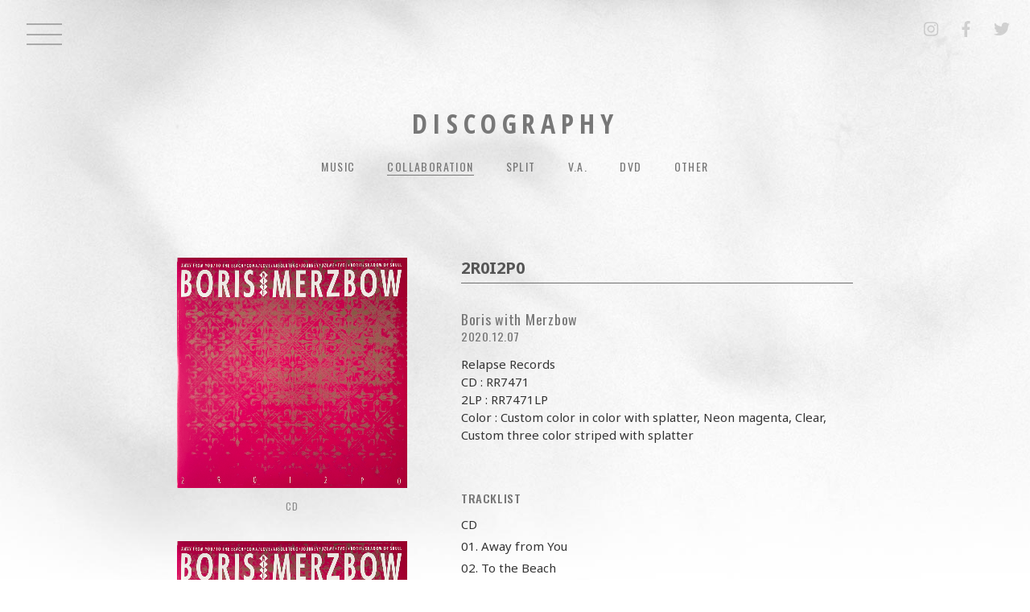

--- FILE ---
content_type: text/html; charset=UTF-8
request_url: https://borisheavyrocks.com/discography/6697/
body_size: 19842
content:

<!DOCTYPE html>
<html>
<head>
<meta charset="utf-8">
<meta name="viewport" content="width=device-width, initial-scale=1">

<!-- Google Tag Manager -->
<script>(function(w,d,s,l,i){w[l]=w[l]||[];w[l].push({'gtm.start':
new Date().getTime(),event:'gtm.js'});var f=d.getElementsByTagName(s)[0],
j=d.createElement(s),dl=l!='dataLayer'?'&l='+l:'';j.async=true;j.src=
'https://www.googletagmanager.com/gtm.js?id='+i+dl;f.parentNode.insertBefore(j,f);
})(window,document,'script','dataLayer','GTM-WGWP4WN');</script>



<meta name="keywords" content="Boris,ボリス,band,Boris band,boris japan,boris drone evil,Borisheavyrocks,Takeshi,Wata,Atsuo,fangsanalsatan">
<meta name="robots" content="index,follow">
<meta name="copyright" content="fangsanalsatan">
<meta name="format-detection" content="telephone=no">

<!-- icon -->
<link rel="icon" href="https://borisheavyrocks.com/boris_admin/wp-content/themes/BORIS/assets/images/favicon.ico" type="image/x-icon">
<link rel="apple-touch-icon" href="https://borisheavyrocks.com/boris_admin/wp-content/themes/BORIS/assets/images/apple-touch-icon.png" sizes="180x180">

<!-- script -->
<link rel="stylesheet" href="https://borisheavyrocks.com/boris_admin/wp-content/themes/BORIS/assets/css/style.css">
<script defer src="https://use.fontawesome.com/releases/v5.0.7/js/all.js"></script>
<link href="https://fonts.googleapis.com/css?family=Open+Sans+Condensed:300,700|Oswald:200,300,400,500,600,700" rel="stylesheet">
<link href="https://fonts.googleapis.com/css?family=Noto+Sans:400,700" rel="stylesheet">
<script src="https://ajax.googleapis.com/ajax/libs/jquery/2.1.3/jquery.min.js"></script>
<script src="https://borisheavyrocks.com/boris_admin/wp-content/themes/BORIS/assets/js/script.js"></script>


<link rel="stylesheet" href="https://borisheavyrocks.com/boris_admin/wp-content/themes/BORIS/assets/css/slick.css">
<script src="https://borisheavyrocks.com/boris_admin/wp-content/themes/BORIS/assets/js/slick.min.js"></script>

		<!-- All in One SEO 4.2.8 - aioseo.com -->
		<title>2R0I2P0 | Borisheavyrocks</title>
		<meta name="robots" content="max-image-preview:large" />
		<link rel="canonical" href="https://borisheavyrocks.com/discography/6697/" />
		<meta name="generator" content="All in One SEO (AIOSEO) 4.2.8 " />
		<meta property="og:locale" content="ja_JP" />
		<meta property="og:site_name" content="Borisheavyrocks" />
		<meta property="og:type" content="article" />
		<meta property="og:title" content="2R0I2P0 | Borisheavyrocks" />
		<meta property="og:url" content="https://borisheavyrocks.com/discography/6697/" />
		<meta property="og:image" content="https://borisheavyrocks.com/boris_admin/wp-content/uploads/2022/02/2r0i2p01000.jpg" />
		<meta property="og:image:secure_url" content="https://borisheavyrocks.com/boris_admin/wp-content/uploads/2022/02/2r0i2p01000.jpg" />
		<meta property="og:image:width" content="1000" />
		<meta property="og:image:height" content="1000" />
		<meta property="article:published_time" content="2020-12-07T01:45:48+00:00" />
		<meta property="article:modified_time" content="2023-02-13T06:46:49+00:00" />
		<meta name="twitter:card" content="summary_large_image" />
		<meta name="twitter:title" content="2R0I2P0 | Borisheavyrocks" />
		<meta name="twitter:image" content="https://borisheavyrocks.com/boris_admin/wp-content/uploads/2022/02/2r0i2p01000.jpg" />
		<script type="application/ld+json" class="aioseo-schema">
			{"@context":"https:\/\/schema.org","@graph":[{"@type":"BreadcrumbList","@id":"https:\/\/borisheavyrocks.com\/discography\/6697\/#breadcrumblist","itemListElement":[{"@type":"ListItem","@id":"https:\/\/borisheavyrocks.com\/#listItem","position":1,"item":{"@type":"WebPage","@id":"https:\/\/borisheavyrocks.com\/","name":"\u30db\u30fc\u30e0","description":"Official Website of Boris.","url":"https:\/\/borisheavyrocks.com\/"},"nextItem":"https:\/\/borisheavyrocks.com\/discography\/#listItem"},{"@type":"ListItem","@id":"https:\/\/borisheavyrocks.com\/discography\/#listItem","position":2,"item":{"@type":"WebPage","@id":"https:\/\/borisheavyrocks.com\/discography\/","name":"2R0I2P0","url":"https:\/\/borisheavyrocks.com\/discography\/"},"previousItem":"https:\/\/borisheavyrocks.com\/#listItem"}]},{"@type":"Organization","@id":"https:\/\/borisheavyrocks.com\/#organization","name":"Borisheavyrocks","url":"https:\/\/borisheavyrocks.com\/"},{"@type":"WebPage","@id":"https:\/\/borisheavyrocks.com\/discography\/6697\/#webpage","url":"https:\/\/borisheavyrocks.com\/discography\/6697\/","name":"2R0I2P0 | Borisheavyrocks","inLanguage":"ja","isPartOf":{"@id":"https:\/\/borisheavyrocks.com\/#website"},"breadcrumb":{"@id":"https:\/\/borisheavyrocks.com\/discography\/6697\/#breadcrumblist"},"author":"https:\/\/borisheavyrocks.com\/author\/takeshi\/#author","creator":"https:\/\/borisheavyrocks.com\/author\/takeshi\/#author","datePublished":"2020-12-07T01:45:48+00:00","dateModified":"2023-02-13T06:46:49+00:00"},{"@type":"WebSite","@id":"https:\/\/borisheavyrocks.com\/#website","url":"https:\/\/borisheavyrocks.com\/","name":"Borisheavyrocks","description":"Official Website of Boris","inLanguage":"ja","publisher":{"@id":"https:\/\/borisheavyrocks.com\/#organization"}}]}
		</script>
		<!-- All in One SEO -->

<link rel='dns-prefetch' href='//s.w.org' />
		<script type="text/javascript">
			window._wpemojiSettings = {"baseUrl":"https:\/\/s.w.org\/images\/core\/emoji\/2.4\/72x72\/","ext":".png","svgUrl":"https:\/\/s.w.org\/images\/core\/emoji\/2.4\/svg\/","svgExt":".svg","source":{"concatemoji":"https:\/\/borisheavyrocks.com\/boris_admin\/wp-includes\/js\/wp-emoji-release.min.js?ver=4.9.6"}};
			!function(a,b,c){function d(a,b){var c=String.fromCharCode;l.clearRect(0,0,k.width,k.height),l.fillText(c.apply(this,a),0,0);var d=k.toDataURL();l.clearRect(0,0,k.width,k.height),l.fillText(c.apply(this,b),0,0);var e=k.toDataURL();return d===e}function e(a){var b;if(!l||!l.fillText)return!1;switch(l.textBaseline="top",l.font="600 32px Arial",a){case"flag":return!(b=d([55356,56826,55356,56819],[55356,56826,8203,55356,56819]))&&(b=d([55356,57332,56128,56423,56128,56418,56128,56421,56128,56430,56128,56423,56128,56447],[55356,57332,8203,56128,56423,8203,56128,56418,8203,56128,56421,8203,56128,56430,8203,56128,56423,8203,56128,56447]),!b);case"emoji":return b=d([55357,56692,8205,9792,65039],[55357,56692,8203,9792,65039]),!b}return!1}function f(a){var c=b.createElement("script");c.src=a,c.defer=c.type="text/javascript",b.getElementsByTagName("head")[0].appendChild(c)}var g,h,i,j,k=b.createElement("canvas"),l=k.getContext&&k.getContext("2d");for(j=Array("flag","emoji"),c.supports={everything:!0,everythingExceptFlag:!0},i=0;i<j.length;i++)c.supports[j[i]]=e(j[i]),c.supports.everything=c.supports.everything&&c.supports[j[i]],"flag"!==j[i]&&(c.supports.everythingExceptFlag=c.supports.everythingExceptFlag&&c.supports[j[i]]);c.supports.everythingExceptFlag=c.supports.everythingExceptFlag&&!c.supports.flag,c.DOMReady=!1,c.readyCallback=function(){c.DOMReady=!0},c.supports.everything||(h=function(){c.readyCallback()},b.addEventListener?(b.addEventListener("DOMContentLoaded",h,!1),a.addEventListener("load",h,!1)):(a.attachEvent("onload",h),b.attachEvent("onreadystatechange",function(){"complete"===b.readyState&&c.readyCallback()})),g=c.source||{},g.concatemoji?f(g.concatemoji):g.wpemoji&&g.twemoji&&(f(g.twemoji),f(g.wpemoji)))}(window,document,window._wpemojiSettings);
		</script>
		<style type="text/css">
img.wp-smiley,
img.emoji {
	display: inline !important;
	border: none !important;
	box-shadow: none !important;
	height: 1em !important;
	width: 1em !important;
	margin: 0 .07em !important;
	vertical-align: -0.1em !important;
	background: none !important;
	padding: 0 !important;
}
</style>
<link rel='https://api.w.org/' href='https://borisheavyrocks.com/wp-json/' />
<link rel="EditURI" type="application/rsd+xml" title="RSD" href="https://borisheavyrocks.com/boris_admin/xmlrpc.php?rsd" />
<link rel="wlwmanifest" type="application/wlwmanifest+xml" href="https://borisheavyrocks.com/boris_admin/wp-includes/wlwmanifest.xml" /> 
<link rel='prev' title='Absolutego' href='https://borisheavyrocks.com/discography/5801/' />
<link rel='next' title='bootleg -feedbacker- remaster' href='https://borisheavyrocks.com/discography/5961/' />
<meta name="generator" content="WordPress 4.9.6" />
<link rel='shortlink' href='https://borisheavyrocks.com/?p=6697' />
<link rel="alternate" type="application/json+oembed" href="https://borisheavyrocks.com/wp-json/oembed/1.0/embed?url=https%3A%2F%2Fborisheavyrocks.com%2Fdiscography%2F6697%2F" />
<link rel="alternate" type="text/xml+oembed" href="https://borisheavyrocks.com/wp-json/oembed/1.0/embed?url=https%3A%2F%2Fborisheavyrocks.com%2Fdiscography%2F6697%2F&#038;format=xml" />
</head>

<body>
<!-- Google Tag Manager (noscript) -->
<noscript><iframe src="https://www.googletagmanager.com/ns.html?id=GTM-WGWP4WN"
height="0" width="0" style="display:none;visibility:hidden"></iframe></noscript>
<!-- End Google Tag Manager (noscript) -->

<!-- roading -->
<div id="loader_bg" class="fadeout">
	<div id="loader"></div>
</div>
<!-- roading -->

<div id="wrapper" class="loading">
	<!-- ▼ header -->
	<header>

		<!-- #nav_fix -->
		<div id="nav_fix">
			<div class="clearfix">
				<div class="nav_menu nav_op">
					<span></span>
					<span></span>
					<span></span>
				</div>

				<!-- sns -->
				<div class="nav_sns">
					<ul>
						<li><a href="https://www.instagram.com/borisdronevil/" target="_blank"><i class="fab fa-instagram"></i></a></li>
						<li><a href="https://www.facebook.com/borisheavyrocks/" target="_blank"><i class="fab fa-facebook-f"></i></a></li>
						<li><a href="https://twitter.com/Borisheavyrocks" target="_blank"><i class="fab fa-twitter"></i></a></li>
					</ul>
				</div>
			</div>

			<!-- #nav_text -->
			<div id="nav_text">
				<div class="nav_menu nav_close">
					<span></span>
					<span></span>
				</div>
				<nav>
					<ul>
						<li><a href="https://borisheavyrocks.com"><span>H</span><span>O</span><span>M</span><span>E</span></a></li>
						<li><a href="/news/"><span>N</span><span>E</span><span>W</span><span>S</span></a></li>
						<li><a href="/shows/"><span>S</span><span>H</span><span>O</span><span>W</span><span>S</span></a></li>
						<li><a href="/profile/"><span>P</span><span>R</span><span>O</span><span>F</span><span>I</span><span>L</span><span>E</span></a></li>
						<li><a href="/discography/music/"><span>D</span><span>I</span><span>S</span><span>C</span><span>O</span><span>G</span><span>R</span><span>A</span><span>P</span><span>H</span><span>Y</span></a></li>
						<li><a href="/movie/"><span>M</span><span>O</span><span>V</span><span>I</span><span>E</span></a></li>
						<li><a href="/merch/"><span>M</span><span>E</span><span>R</span><span>C</span><span>H</span></a></li>
					</ul>
				</nav>
			</div>
			<!-- //nav_text -->
		</div>
		<!-- //#nav_fix -->

	</header>
	<!-- ▼ content -->
	<div class="content content_2nd bg_ttl01">

		<!-- ▽section -->
		<section>
			<!-- sec_title -->
			<div class="sec_title">
				<h1 class="main_ttl">Discography</h1>

				<nav class="nav_category">
				<div class="inner">
				  <ul>
<li><a href="/discography/music/">MUSIC</a></li><li class="active"><a href="/discography/collaboration/">COLLABORATION</a></li><li><a href="/discography/split/">SPLIT</a></li><li><a href="/discography/va/">V.A.</a></li><li><a href="/discography/dvd/">DVD</a></li><li><a href="/discography/other/">OTHER</a></li>					</ul>
				</div>
				</nav>
			</div>
			<!--// sec_title -->

			<!-- sec_body -->
			<div class="sec_body disco_detail clearfix">
				<!-- ▽ pic_area -->
				<div class="pic_area">
					<!-- slider -->
					<div class="slider">
						<!-- ■pic-->
						<div class="pic">
							<figure>
								<!-- photo_container -->
								<div class="photo_container">
									<div class="main_photo"></div>
									<ul class="thumbnail">
										<li><a href="https://borisheavyrocks.com/boris_admin/wp-content/uploads/2022/02/2r0i2p01000.jpg" target="_self"><img src="https://borisheavyrocks.com/boris_admin/wp-content/uploads/2022/02/2r0i2p01000.jpg"></a></li>
									</ul>
								</div>
								<!-- //photo_container -->
								<figcaption>CD</figcaption>							</figure>
						</div>
						<!-- //■pic -->

						<!-- ■pic-->
						<div class="pic">
							<figure>
								<!-- photo_container -->
								<div class="photo_container photo_gallery">
									<div class="main_photo"></div>
									<ul class="thumbnail">
										<li><a href="https://borisheavyrocks.com/boris_admin/wp-content/uploads/2022/02/2r0i2p01000.jpg" target="_self"><img src="https://borisheavyrocks.com/boris_admin/wp-content/uploads/2022/02/2r0i2p01000.jpg"></a></li>
										<li><a href="https://borisheavyrocks.com/boris_admin/wp-content/uploads/2022/02/color-in-color1000.png" target="_self"><img src="https://borisheavyrocks.com/boris_admin/wp-content/uploads/2022/02/color-in-color1000.png"></a></li>
										<li><a href="https://borisheavyrocks.com/boris_admin/wp-content/uploads/2022/02/neon_magenta1000.png" target="_self"><img src="https://borisheavyrocks.com/boris_admin/wp-content/uploads/2022/02/neon_magenta1000.png"></a></li>
										<li><a href="https://borisheavyrocks.com/boris_admin/wp-content/uploads/2022/02/clear1000.png" target="_self"><img src="https://borisheavyrocks.com/boris_admin/wp-content/uploads/2022/02/clear1000.png"></a></li>
										<li><a href="https://borisheavyrocks.com/boris_admin/wp-content/uploads/2022/02/striped1000.png" target="_self"><img src="https://borisheavyrocks.com/boris_admin/wp-content/uploads/2022/02/striped1000.png"></a></li>
									</ul>
								</div>
								<!-- //photo_container -->
															</figure>
						</div>
						<!-- //■pic -->
					</div>
					<!-- //slider -->

					<!-- btn -->
										<div class="btn_blc btn_black btn_small">
						<a href="#" class="modal_text">BUY / STREAM</a>
					</div>
											<!-- //btn -->
				</div>
				<!-- △ pic_area -->


				<!-- ▽ text_area -->
								<div class="text_area">
					<h1 class="disc_name">2R0I2P0</h1>

					<p class="band_name">Boris with Merzbow					<p class="txt_date">2020.12.07										<p class="freetxt_area">
					Relapse Records<br />
CD : RR7471<br />
2LP : RR7471LP<br />
Color : Custom color in color with splatter, Neon magenta, Clear, Custom three color striped with splatter					</p>
					
          					  <h3 class="tracklist_ttl">TRACKLIST</h3>
					    <p class="tracklist_txt">
					      CD<br />
01. Away from You<br />
02. To the Beach<br />
03. Coma<br />
04. Love<br />
05. Absolutego<br />
06. Journey<br />
07. Uzume<br />
08. Evol<br />
09. Boris<br />
10. Shadow Of Skull<br />
<br />
2LP<br />
Side A<br />
01. Away from You<br />
02. To the Beach<br />
03. Coma<br />
<br />
Side B<br />
04. Love<br />
05. Absolutego<br />
06. Journey<br />
<br />
Side C<br />
07. Uzume<br />
08. Evol<br />
<br />
Side D<br />
09. Boris<br />
10. Shadow Of Skull<br />
<br />
							</p>
														</div>
				<!-- △ text_area -->

			</div>
			<!-- //sec_body -->
		</section>
		<!-- △section -->


		<!-- ▽section [ International ] -->
		<!-- △section [ International ] -->
		<div class="detailBtn_area">
		  <div class="btn_blc btn_small">
				  <a href="/discography/collaboration">BACK</a>
		  </div>
		</div>

		<!-- ▽ modal  -->
		<div class="modal_bg">
		<div class="scrl">
			<div class="modal_content">

				<dl class="link_uldot ul_buy">
					<dt>BUY</dt>
				<dd><a href="https://store.relapse.com/b/boris-with-merzbow" target="_blank">Relapse records</a></dd>
				</dl>

				<dl class="link_uldot ul_stream">
					<dt>STREAM</dt>
					<dd class="stream"><a href="https://open.spotify.com/album/3yHKmmc0q9KDfLrdX2FKEE?si=Hd8TwMG8QeycT_EA1uJRYw&nd=1" target="_blank">Spotify</a></dd>
				</dl>
			</div>
		</div>
		</div>
		<!-- △ modal  -->


	</div>
	<!-- ▲ content -->

<script>
sliderSetting();

$(window).resize( function() {
  sliderSetting();
});

function sliderSetting(){
	var width = $(window).width();
	if(width < 740){
		$('.slider').not('.slick-initialized').slick();
	}else{
		$('.slider.slick-initialized').slick('unslick');
	}
}
 </script>

	<!-- ▼ footer -->

<footer class="clearfix">
	
  <!-- foot_top -->
  <div class="foot_top">
  <div class="inner">
    <ul class="socialmedia">
      <li><a href="https://www.youtube.com/channel/UCxbQgIM2znZxHK_UKdJr-yw" target="_blank"><i class="fab fa-youtube"></i></a></li>
      <li><a href="https://itunes.apple.com/jp/artist/boris/429514621" target="_blank"><i class="fab fa-apple"></i></a></li>
      <li><a href="https://open.spotify.com/artist/3EgMK920cIH5aLxFnJ6zSi" target="_blank"><i class="fab fa-spotify"></i></a></li>
      <li><a href="https://boris.bandcamp.com/" target="_blank"><i class="fab fa-bandcamp"></i></a></li>
    </ul>
    <dl>
      <dt>Label</dt>
      <dd><a href="https://thirdmanrecords.com/" target="_blank">Third Man Records</a></dd>
      <dd><a href="https://www.sacredbonesrecords.com/" target="_blank">Sacred Bones Records</a></dd>
      <dd><a href="https://store.relapse.com/" target="_blank">Relapse Records</a></dd>
    </dl>
    <dl>
      <dt>Store</dt>
      <dd><a href="https://nydcollection.com/" target="_blank">- nyd -</a></dd>
      <dd><a href="http://www.inoxia-rec.com/" target="_blank">INOXIA RECORDS</a></dd>
      <dd><a href="https://shirtkiller.com/collections/boris" target="_blank">Shirt Killer</a></dd>
      <dd><a href="https://evilgreed.net/collections/boris" target="_blank">Evil Greed</a></dd>
      <dd><a href="https://deathwishinc.com/collections/boris" target="_blank">Deathwish</a></dd>
      <dd><a href="https://imprintmerch.com.au/collections/boris" target="_blank">Imprint Merch</a></dd>
    </dl>
    <dl>
      <dt>Booking / Management</dt>
      <dd>
		US Booking<br>
		<a href="m&#97;i&#108;t&#111;:&#109;a&#104;&#109;o&#111;d&#64;&#99;&#111;&#110;&#99;e&#114;&#116;e&#100;&#101;ff&#111;&#114;&#116;&#115;&#46;&#99;&#111;m">&#109;a&#104;&#109;o&#111;d&#64;&#99;&#111;&#110;&#99;e&#114;&#116;e&#100;&#101;ff&#111;&#114;&#116;&#115;&#46;&#99;&#111;m</a>
      </dd>
      
      <dd>
		Management for Overseas<br>
		<a href="m&#97;i&#108;t&#111;:&#116;&#111;&#109;&#97;&#115;&#46;za&#107;&#111;p&#97;&#108;&#64;g&#109;ai&#108;&#46;&#99;o&#109;">&#116;&#111;&#109;&#97;&#115;&#46;za&#107;&#111;p&#97;&#108;&#64;g&#109;ai&#108;&#46;&#99;o&#109;</a>
      </dd>
		<dd>
			Japan Booking &amp; Total management<br>
			<a href="&#109;&#97;&#105;&#108;&#116;&#111;&#58;&#104;&#101;&#97;&#118;&#121;&#111;&#102;&#102;&#105;&#99;&#101;&#64;&#103;&#109;&#97;&#105;&#108;&#46;&#99;&#111;&#109;">&#104;&#101;&#97;&#118;&#121;&#111;&#102;&#102;&#105;&#99;&#101;&#64;&#103;&#109;&#97;&#105;&#108;&#46;&#99;&#111;&#109;</a>
		</dd>
    </dl>
  </div>
  </div>
  <!-- //foot_top -->
  <!-- foot_btm -->
  <div class="foot_btm">
  <div class="inner clearfix">
    <ul>
      <li><a href="https://www.instagram.com/borisdronevil/" target="_blank"><i class="fab fa-instagram"></i></a></li>
      <li><a href="https://www.facebook.com/borisheavyrocks/" target="_blank"><i class="fab fa-facebook-f"></i></a></li>
      <li><a href="https://twitter.com/Borisheavyrocks" target="_blank"><i class="fab fa-twitter"></i></a></li>
    </ul>
    <p class="webdesign">
      Website By <a href="https://plusjam.jp/" target="_blank"><img src="https://borisheavyrocks.com/boris_admin/wp-content/themes/BORIS/assets/images/logo_plusjam.png" alt="plus Jam"></a>
    </p>
    <small>&copy; fangsanalsatan All Rights Reserved.</small>
  </div>
  </div>
  <!-- //foot_btm -->
</footer>
<!-- ▲ footer -->

</div>
<script type='text/javascript' src='https://borisheavyrocks.com/boris_admin/wp-includes/js/wp-embed.min.js?ver=4.9.6'></script>
</body>
</html>


--- FILE ---
content_type: text/css
request_url: https://borisheavyrocks.com/boris_admin/wp-content/themes/BORIS/assets/css/style.css
body_size: 63588
content:
@charset "UTF-8";
/* reset
==========================================================================================*/
html, body, div, span, applet, object, iframe,
h1, h2, h3, h4, h5, h6, p, blockquote, pre,
a, abbr, acronym, address, big, cite, code,
del, dfn, em, img, ins, kbd, q, s, samp,
small, strike, sub, sup, tt, var,
b, u, i, center,
dl, dt, dd, ol, ul, li,
fieldset, form, label, legend,
table, caption, tbody, tfoot, thead, tr, th, td,
article, aside, canvas, details, embed,
figure, figcaption, footer, header, hgroup,
menu, nav, output, ruby, section, summary,
time, mark, audio, video {
  margin: 0;
  padding: 0;
  border: 0;
  font-style: normal;
  font-weight: normal;
  font-size: 100%;
  vertical-align: baseline;
}

h1, h2, h3, h4, h5, h6 {
  font-weight: bold;
}

/* HTML5 display-role reset for older browsers */
article, aside, details, figcaption, figure,
footer, header, hgroup, menu, nav, section {
  display: block;
}

html {
  overflow-y: scroll;
}

blockquote, q {
  quotes: none;
}

blockquote:before, blockquote:after,
q:before, q:after {
  content: '';
  content: none;
}

input, textarea {
  margin: 0;
  padding: 0;
}

ol, ul, li {
  list-style: none;
}

table {
  border-collapse: collapse;
  border-spacing: 0;
}

caption, th {
  text-align: left;
}

a:focus {
  outline: none;
}

* html .clearfix {
  height: 1px;
  /*＼*/
     /*/
height: auto;
overflow: hidden;
/**/
}

.both {
  clear: both;
}

/* chromeの画像ボケ回避 */
img {
  -webkit-backface-visibility: hidden;
}

/* Magnific Popup CSS */
.mfp-bg {
  top: 0;
  left: 0;
  width: 100%;
  height: 100%;
  z-index: 1042;
  overflow: hidden;
  position: fixed;
  background: #fff;
  opacity: 0.95;
}

.mfp-wrap {
  top: 0;
  left: 0;
  width: 100%;
  height: 100%;
  z-index: 1043;
  position: fixed;
  outline: none !important;
  -webkit-backface-visibility: hidden;
}

.mfp-container {
  text-align: center;
  position: absolute;
  width: 100%;
  height: 100%;
  left: 0;
  top: 0;
  padding: 0 5%;
  box-sizing: border-box;
}

.mfp-container:before {
  content: '';
  display: inline-block;
  height: 100%;
  vertical-align: middle;
}

.mfp-align-top .mfp-container:before {
  display: none;
}

.mfp-content {
  position: relative;
  display: inline-block;
  vertical-align: middle;
  margin: 0 auto;
  text-align: left;
  z-index: 1045;
}

.mfp-inline-holder .mfp-content,
.mfp-ajax-holder .mfp-content {
  width: 100%;
  cursor: auto;
}

.mfp-ajax-cur {
  cursor: progress;
}

.mfp-zoom-out-cur, .mfp-zoom-out-cur .mfp-image-holder .mfp-close {
  cursor: -moz-zoom-out;
  cursor: -webkit-zoom-out;
  cursor: zoom-out;
}

.mfp-zoom {
  cursor: pointer;
  cursor: -webkit-zoom-in;
  cursor: -moz-zoom-in;
  cursor: zoom-in;
}

.mfp-auto-cursor .mfp-content {
  cursor: auto;
}

.mfp-close,
.mfp-arrow,
.mfp-preloader,
.mfp-counter {
  -webkit-user-select: none;
  -moz-user-select: none;
  user-select: none;
}

.mfp-loading.mfp-figure {
  display: none;
}

.mfp-hide {
  display: none !important;
}

.mfp-preloader {
  color: #CCC;
  position: absolute;
  top: 50%;
  width: auto;
  text-align: center;
  margin-top: -0.8em;
  left: 8px;
  right: 8px;
  z-index: 1044;
}

.mfp-preloader a {
  color: #CCC;
}

.mfp-preloader a:hover {
  color: #FFF;
}

.mfp-s-ready .mfp-preloader {
  display: none;
}

.mfp-s-error .mfp-content {
  display: none;
}

button.mfp-close,
button.mfp-arrow {
  overflow: visible;
  cursor: pointer;
  background: transparent;
  border: 0;
  -webkit-appearance: none;
  display: block;
  outline: none;
  padding: 0;
  z-index: 1046;
  box-shadow: none;
  touch-action: manipulation;
}

button::-moz-focus-inner {
  padding: 0;
  border: 0;
}

.mfp-close {
  width: 44px;
  height: 44px;
  line-height: 44px;
  position: absolute;
  right: 0;
  top: 0;
  text-decoration: none;
  text-align: center;
  opacity: 0.65;
  padding: 0 0 18px 10px;
  color: #FFF;
  font-style: normal;
  font-size: 28px;
  font-family: Arial, Baskerville, monospace;
}

.mfp-close:hover,
.mfp-close:focus {
  opacity: 1;
}

.mfp-close:active {
  top: 1px;
}

.mfp-close-btn-in .mfp-close {
  color: #333;
}

.mfp-image-holder .mfp-close,
.mfp-iframe-holder .mfp-close {
  color: #FFF;
  right: -6px;
  text-align: right;
  padding-right: 6px;
  width: 100%;
}

.mfp-counter {
  position: absolute;
  top: 0;
  right: 0;
  color: #CCC;
  font-size: 12px;
  line-height: 18px;
  white-space: nowrap;
}

.mfp-arrow {
  position: absolute;
  opacity: 0.65;
  margin: 0;
  top: 50%;
  margin-top: -55px;
  padding: 0;
  width: 90px;
  height: 110px;
  -webkit-tap-highlight-color: transparent;
}

.mfp-arrow:active {
  margin-top: -54px;
}

.mfp-arrow:hover,
.mfp-arrow:focus {
  opacity: 1;
}

.mfp-arrow:before,
.mfp-arrow:after {
  content: '';
  display: block;
  width: 0;
  height: 0;
  position: absolute;
  left: 0;
  top: 0;
  margin-top: 35px;
  margin-left: 35px;
  border: medium inset transparent;
}

.mfp-arrow:after {
  border-top-width: 13px;
  border-bottom-width: 13px;
  top: 8px;
}

.mfp-arrow:before {
  border-top-width: 21px;
  border-bottom-width: 21px;
  opacity: 0.7;
}

.mfp-arrow-left {
  left: 0;
}

.mfp-arrow-left:after {
  border-right: 17px solid #FFF;
  margin-left: 31px;
}

.mfp-arrow-left:before {
  margin-left: 25px;
  border-right: 27px solid #3F3F3F;
}

.mfp-arrow-right {
  right: 0;
}

.mfp-arrow-right:after {
  border-left: 17px solid #FFF;
  margin-left: 39px;
}

.mfp-arrow-right:before {
  border-left: 27px solid #3F3F3F;
}

.mfp-iframe-holder {
  padding-top: 40px;
  padding-bottom: 40px;
}

.mfp-iframe-holder .mfp-content {
  line-height: 0;
  width: 100%;
  max-width: 900px;
}

.mfp-iframe-holder .mfp-close {
  top: -40px;
}

.mfp-iframe-scaler {
  width: 100%;
  height: 0;
  overflow: hidden;
  padding-top: 56.25%;
}

.mfp-iframe-scaler iframe {
  position: absolute;
  display: block;
  top: 0;
  left: 0;
  width: 100%;
  height: 100%;
  box-shadow: 0 0 8px rgba(0, 0, 0, 0.6);
  background: #000;
}

/* Main image in popup */
img.mfp-img {
  width: auto;
  max-width: 100%;
  height: auto;
  display: block;
  line-height: 0;
  box-sizing: border-box;
  padding: 40px 0 40px;
  margin: 0 auto;
}

/* The shadow behind the image */
.mfp-figure {
  line-height: 0;
}

.mfp-figure:after {
  content: '';
  position: absolute;
  left: 0;
  top: 40px;
  bottom: 40px;
  display: block;
  right: 0;
  width: auto;
  height: auto;
  z-index: -1;
  box-shadow: 0 0 8px rgba(0, 0, 0, 0.6);
  background: #444;
}

.mfp-figure small {
  color: #BDBDBD;
  display: block;
  font-size: 12px;
  line-height: 14px;
}

.mfp-figure figure {
  margin: 0;
}

.mfp-bottom-bar {
  margin-top: -36px;
  position: absolute;
  top: 100%;
  left: 0;
  width: 100%;
  cursor: auto;
}

.mfp-title {
  text-align: left;
  line-height: 18px;
  color: #F3F3F3;
  word-wrap: break-word;
  padding-right: 36px;
}

.mfp-image-holder .mfp-content {
  max-width: 100%;
}

.mfp-gallery .mfp-image-holder .mfp-figure {
  cursor: pointer;
}

@media screen and (max-width: 800px) and (orientation: landscape), screen and (max-height: 300px) {
  /**
       * Remove all paddings around the image on small screen
       */
  .mfp-img-mobile .mfp-image-holder {
    padding-left: 0;
    padding-right: 0;
  }

  .mfp-img-mobile img.mfp-img {
    padding: 0;
  }

  .mfp-img-mobile .mfp-figure:after {
    top: 0;
    bottom: 0;
  }

  .mfp-img-mobile .mfp-figure small {
    display: inline;
    margin-left: 5px;
  }

  .mfp-img-mobile .mfp-bottom-bar {
    background: rgba(0, 0, 0, 0.6);
    bottom: 0;
    margin: 0;
    top: auto;
    padding: 3px 5px;
    position: fixed;
    box-sizing: border-box;
  }

  .mfp-img-mobile .mfp-bottom-bar:empty {
    padding: 0;
  }

  .mfp-img-mobile .mfp-counter {
    right: 5px;
    top: 3px;
  }

  .mfp-img-mobile .mfp-close {
    top: 0;
    right: 0;
    width: 35px;
    height: 35px;
    line-height: 35px;
    background: rgba(0, 0, 0, 0.6);
    position: fixed;
    text-align: center;
    padding: 0;
  }
}
@media all and (max-width: 900px) {
  .mfp-arrow {
    -webkit-transform: scale(0.75);
    transform: scale(0.75);
  }

  .mfp-arrow-left {
    -webkit-transform-origin: 0;
    transform-origin: 0;
  }

  .mfp-arrow-right {
    -webkit-transform-origin: 100%;
    transform-origin: 100%;
  }

  .mfp-container {
    padding-left: 5%;
    padding-right: 5%;
  }
}
/**
 * Simple fade transition,
 */
.mfp-fade.mfp-bg {
  opacity: 0;
  -webkit-transition: all 0.2s ease-out;
  -moz-transition: all 0.2s ease-out;
  transition: all 0.2s ease-out;
}

.mfp-fade.mfp-bg.mfp-ready {
  opacity: 0.95;
}

.mfp-fade.mfp-bg.mfp-removing {
  opacity: 0;
}

.mfp-fade.mfp-wrap .mfp-content {
  opacity: 0;
  -webkit-transition: all 0.2s ease-out;
  -moz-transition: all 0.2s ease-out;
  transition: all 0.2s ease-out;
}

.mfp-fade.mfp-wrap.mfp-ready .mfp-content {
  opacity: 1;
}

.mfp-fade.mfp-wrap.mfp-removing .mfp-content {
  opacity: 0;
}

/*==========================================================================================

	// 基本

==========================================================================================*/
/*-------- break point --------
〜479px  ：SP縦
480px〜  ：SPランドスケープ @media screen and (min-width: 480px){}
600px〜  ：タブレット @media screen and (min-width: 600px){}
740px〜  ：タブレットL @media screen and (min-width: 740px){}
960px〜  ：PC @media screen and (min-width: 960px){}
1280px〜：ワイドスクリーン @media screen and (min-width: 1280px){}


    font-family: 'Oswald', sans-serif;
    font-family: 'Open Sans Condensed', sans-serif;

----------------------------*/
html,
body {
  height: 100%;
}

body {
  font-family: 'Noto Sans', "游ゴシック体", "游ゴシック Medium", YuGothic, "Hiragino Kaku Gothic Pro", "ヒラギノ角ゴ Pro W3", Helvetica,Arial,sans-serif;
  font-size: 14px;
  line-height: 1.4;
  color: #333;
  word-wrap: break-word;
}

.fontS {
  font-size: 88%;
}

.txt_date {
  font-family: 'Open Sans Condensed', sans-serif;
  font-weight: bold;
  color: #555 !important;
  font-size: 15px;
  letter-spacing: 0.01em;
}

/* clearfix */
.clearfix {
  zoom: 1;
}
.clearfix:before, .clearfix:after {
  content: "";
  display: table;
}
.clearfix:after {
  clear: both;
}

a {
  color: #777;
  text-decoration: none;
}

img {
  display: block;
  max-width: 100%;
  height: auto;
  margin: 0;
}

/*-------- PC基本設定 --------　*/
@media screen and (min-width: 960px) {
  body {
    font-size: 15px;
  }

  .txt_date {
    font-size: 15px;
  }

  a {
    transition: all .3s;
  }
  a img {
    transition: all .3s;
  }
  a img:hover {
    opacity: 0.7;
  }

  a:hover {
    color: #bbac70;
  }
}
/* mixin
=====================================================*/
/*==========================================================================================

	■ header

==========================================================================================*/
header {
  position: relative;
  z-index: 10;
}

.nav_menu,
.nav_menu span {
  display: inline-block;
  box-sizing: border-box;
}

.nav_menu {
  position: relative;
  height: 50px;
  width: 50px;
  margin: 5px;
  float: left;
  opacity: 0.6;
}
.nav_menu span {
  position: absolute;
  left: 10px;
  width: 30px;
  height: 1px;
  background-color: #7f7f7f;
}
.nav_menu span:nth-of-type(1) {
  top: 13px;
}
.nav_menu span:nth-of-type(2) {
  top: 22px;
}
.nav_menu span:nth-of-type(3) {
  bottom: 18px;
}
.nav_menu.nav_close {
  position: absolute;
  top: -5px;
  left: 0;
  z-index: 55;
}
.nav_menu.nav_close span:nth-of-type(1) {
  -webkit-transform: translateY(14px) rotate(-45deg);
  transform: translateY(14px) rotate(-45deg);
}
.nav_menu.nav_close span:nth-of-type(2) {
  -webkit-transform: translateY(5px) rotate(45deg);
  transform: translateY(5px) rotate(45deg);
}

@media screen and (min-width: 960px) {
  .nav_menu {
    transition: all .3s;
    margin: 20px 30px;
    cursor: pointer;
  }
  .nav_menu:hover {
    opacity: 0.9;
  }
  .nav_menu span {
    left: 3px;
    width: 44px;
    height: 2px;
    background-color: #7f7f7f;
  }
  .nav_menu span:nth-of-type(1) {
    top: 9px;
  }
  .nav_menu span:nth-of-type(2) {
    top: 22px;
  }
  .nav_menu span:nth-of-type(3) {
    bottom: 14px;
  }
  .nav_menu.nav_close {
    display: none;
    /*top: 0px;
    left: 0px;
    span:nth-of-type(1) {
    	-webkit-transform: translateY(12px) rotate(-45deg);
    	transform: translateY(12px) rotate(-45deg);
    	
    }
    span:nth-of-type(2) {
    	-webkit-transform: translateY(0px) rotate(45deg);
    	transform: translateY(0px) rotate(45deg);
    }
    */
  }
}
/* 固定メニュー
=====================================*/
header h1 {
  position: absolute;
  text-indent: -9999px;
}

#nav_fix {
  position: fixed;
  top: 0;
  left: 0;
  width: 100%;
  height: 5px;
}
#nav_fix > .clearfix {
  height: 5px;
}
#nav_fix.active {
  height: 100%;
}

/*----- sns -----*/
.nav_sns {
  display: none;
  float: right;
}
.nav_sns li {
  display: inline-block;
}

@media screen and (min-width: 960px) {
  .nav_sns {
    display: block;
    margin-top: 22px;
  }
  .nav_sns li {
    font-size: 20px;
    margin-right: 25px;
  }
  .nav_sns li a {
    color: #999;
    opacity: 0.4;
  }
  .nav_sns li a:hover {
    opacity: 0.85;
  }
}
/* Open
=====================================*/
#nav_text {
  display: none;
  position: absolute;
  top: 0;
  left: 0;
  width: 100%;
  height: 100%;
  background: rgba(255, 255, 255, 0.96);
  z-index: 50;
}
#nav_text.active {
  display: block;
}
#nav_text nav {
  clear: both;
  box-sizing: border-box;
  height: 85vh;
  margin-top: 20px;
  padding: 0 40px 0 30px;
  overflow: auto;
}
#nav_text ul {
  position: relative;
  top: 50%;
  -webkit-transform: translateY(-50%);
  -ms-transform: translateY(-50%);
  transform: translateY(-50%);
  max-width: 1500px;
  margin: 5px auto 0;
  padding: 0 0 20px;
  text-align: center;
}
#nav_text li {
  font-size: 32px;
  font-family: 'Oswald', sans-serif;
  font-weight: 200;
  line-height: 1.2em;
  padding-top: 5px;
}
#nav_text li:last-child {
  margin-top: 0.8em;
}
#nav_text li a,
#nav_text li p {
  width: 100%;
  display: flex;
  justify-content: space-between;
  -webkit-justify-content: space-between;
}
#nav_text li span {
  display: inline-block;
  text-align: center;
  width: 3%;
  transform: scale(0.7, 1);
  font-weight: 200;
}
#nav_text li p {
  opacity: 0.2;
}

@media screen and (min-width: 480px) {
  #nav_text nav {
    height: 92vh;
    margin-top: 12px;
    padding: 0 70px 0 60px;
    overflow: auto;
  }
  #nav_text ul {
    padding: 0 0 0px;
  }
  #nav_text li {
    font-size: 38px;
    padding-top: 0;
  }
}
@media screen and (min-width: 960px) {
  #nav_text nav {
    margin-top: 0px;
    padding: 0;
  }
  #nav_text ul {
    padding: 5% 7%;
  }
  #nav_text li {
    font-size: 48px;
  }
}
@media screen and (min-width: 1200px) {
  #nav_text ul {
    padding: 3% 7% 0;
  }
  #nav_text li {
    font-size: 55px;
  }
}
/*==========================================================================================

	■ footer

==========================================================================================*/
footer {
  position: relative;
  z-index: 5;
  background: #313131;
}
footer .foot_top {
  padding: 35px 5%;
  background: #474747;
  color: #dadada;
  font-size: 12px;
  line-height: 1.15;
  -webkit-text-size-adjust: none;
}
footer .foot_top a {
  color: #dadada;
}
footer .foot_top dt {
  font-family: 'Open Sans Condensed', sans-serif;
  font-weight: 700;
  text-transform: uppercase;
  font-size: 18px;
}
footer .foot_top dd {
  padding-top: 1em;
}
footer .foot_top dl + dl {
  margin-top: 2.5em;
}
footer .socialmedia {
  position: absolute;
  top: 35px;
  right: 5%;
}
footer .socialmedia li {
  display: inline-block;
  margin-left: 14px;
}
footer .socialmedia a {
  font-size: 20px;
}
footer .foot_btm {
  color: #ccc;
  text-align: center;
  font-family: 'Open Sans Condensed', sans-serif;
  font-weight: 300;
  font-size: 13px;
  letter-spacing: 0.03em;
}
footer .foot_btm a {
  color: #ccc;
}
footer .foot_btm ul {
  padding: 38px 10px;
}
footer .foot_btm li {
  display: inline-block;
  margin: 0 17px;
  font-size: 22px;
  line-height: 1;
}
footer .foot_btm p a {
  vertical-align: top;
  display: inline;
  margin: 5px 6px 0;
}
footer .foot_btm p a img {
  display: inline;
  width: 44px;
}
footer .foot_btm small {
  display: inline-block;
  padding: 0.6em 0  25px;
}

@media screen and (min-width: 600px) {
  footer .socialmedia a {
    font-size: 22px;
  }
  footer .foot_btm li {
    font-size: 24px;
  }
}
@media screen and (min-width: 960px) {
  footer .inner {
    max-width: 1320px;
    margin: 0 auto;
  }
  footer .foot_top {
    padding: 45px 3.5%;
    font-size: 12px;
  }
  footer .foot_top a:hover {
    opacity: 0.7;
  }
  footer .foot_top dl {
    display: inline-block;
    margin-right: 88px;
    vertical-align: top;
  }
  footer .foot_top dt {
    font-size: 15px;
    padding-bottom: 5px;
  }
  footer .foot_top dd {
    padding-top: 1em;
    line-height: 1.4;
  }
  footer .foot_top dl + dl {
    margin-top: 0;
  }
  footer .socialmedia {
    top: 45px;
    right: 3.5%;
  }
  footer .socialmedia li {
    margin-left: 23px;
  }
  footer .socialmedia a {
    font-size: 22px;
  }
  footer .foot_btm {
    padding: 14px 3%;
    text-align: left;
    font-size: 12px;
    letter-spacing: 0.05em;
  }
  footer .foot_btm .inner {
    position: relative;
  }
  footer .foot_btm a:hover {
    opacity: 0.7;
  }
  footer .foot_btm ul {
    float: left;
    padding: 0 0;
  }
  footer .foot_btm li {
    margin: 0 26px 0 0;
    font-size: 22px;
  }
  footer .foot_btm p {
    float: right;
    padding-top: 2px;
  }
  footer .foot_btm p a {
    margin: 0 0 0 6px;
  }
  footer .foot_btm p a img {
    width: 44px;
  }
  footer .foot_btm small {
    position: absolute;
    top: 4px;
    left: 50%;
    width: 15em;
    margin-left: -7.5em;
    display: inline-block;
    padding: 0;
    text-align: center;
  }
}
/*==========================================================================================

	■ content 共通

==========================================================================================*/
.content section {
  box-sizing: border-box;
  padding: 60px 7%;
}
.content .bg_white {
  background: #fff;
}
.content .bg_grey {
  background: url(../images/bg_grey.jpg) 0 50% repeat;
  background-size: 800px auto;
  -moz-background-size: 800px auto;
  -webkit-background-size: 800px auto;
}
.content .bg_alpha {
  background: rgba(255, 255, 255, 0.65);
}
.content .sec_title {
  padding-bottom: 30px;
  text-align: center;
  color: #777;
  font-family: 'Open Sans Condensed', sans-serif;
}
.content .sec_title .main_ttl {
  font-weight: 700;
  text-transform: uppercase;
  letter-spacing: 0.1em;
  font-size: 22px;
}
.content .sec_title,
.content .sec_body {
  max-width: 840px;
  margin: 0 auto;
}

@media screen and (min-width: 960px) {
  .content section {
    padding: 100px 5%;
  }
  .content .bg_grey {
    background: url(../images/bg_grey.jpg) 0 50% repeat;
    background-size: 1300px auto;
    -moz-background-size: 1300px auto;
    -webkit-background-size: 1300px auto;
  }
  .content .sec_title {
    padding-bottom: 40px;
  }
  .content .sec_title .main_ttl {
    font-size: 34px;
    letter-spacing: 0.2em;
  }
  .content .img_list.sec_body {
    max-width: 872px;
  }
}
/* 下層ページ content
=====================================*/
.content.content_2nd section {
  padding-top: 50px;
  padding-bottom: 50px;
}
.content.content_2nd:before {
  display: block;
  position: fixed;
  top: 0;
  left: 0;
  width: 100%;
  height: 100%;
  padding-bottom: 108px;
  content: "";
  z-index: -1;
}
.content.content_2nd.bg_ttl01:before {
  background: url(../images/title_bg01.jpg) 40% -50px no-repeat;
  background-size: 1600px auto;
  -moz-background-size: 1600px auto;
  -webkit-background-size: 1600px auto;
}
.content.content_2nd.bg_ttl02:before {
  background: url(../images/title_bg02.jpg) 50% 0 no-repeat;
  background-size: 160% auto;
  -moz-background-size: 160% auto;
  -webkit-background-size: 160% auto;
}
.content.content_2nd.bg_ttl03:before {
  background: url(../images/title_bg03.jpg) 50% 0 no-repeat;
  background-size: 160% auto;
  -moz-background-size: 160% auto;
  -webkit-background-size: 160% auto;
}
.content.content_2nd.bg_ttl04:before {
  background: url(../images/title_bg04.jpg) 50% 0 no-repeat;
  background-size: 160% auto;
  -moz-background-size: 160% auto;
  -webkit-background-size: 160% auto;
}
.content.content_2nd.bg_ttl05:before {
  background: url(../images/title_bg05.jpg) 50% 0 no-repeat;
  background-size: 160% auto;
  -moz-background-size: 160% auto;
  -webkit-background-size: 160% auto;
}
.content.content_2nd.bg_ttlError:before {
  background: url(../images/bg_error.jpg) 50% 0 no-repeat;
  background-size: 960px auto;
  -moz-background-size: 960px auto;
  -webkit-background-size: 960px auto;
}
.content.content_2nd .sec_title {
  margin-top: 10px;
  min-height: 50px;
  padding-bottom: 40px;
}
.content.content_2nd .sec_title h2, .content.content_2nd .sec_title h3 {
  padding-bottom: 5px;
}

@media screen and (min-width: 960px) {
  .content.content_2nd {
    min-height: -moz-calc(100vh - 21em);
    min-height: -o-calc(100vh - 21em);
    min-height: -webkit-calc(100vh - 21em);
    min-height: calc(100vh - 21em);
    background-attachment: fixed !important;
  }
  .content.content_2nd section {
    padding-top: 100px;
    padding-bottom: 100px;
  }
  .content.content_2nd:before {
    display: none !important;
  }
  .content.content_2nd.bg_ttl01 {
    background: url(../images/title_bg01.jpg) 50% 0px no-repeat;
    background-size: 2000px auto;
    -moz-background-size: 2000px auto;
    -webkit-background-size: 2000px auto;
  }
  .content.content_2nd.bg_ttl02 {
    background: url(../images/title_bg02.jpg) 50% 0px no-repeat;
    background-size: 2000px auto;
    -moz-background-size: 2000px auto;
    -webkit-background-size: 2000px auto;
  }
  .content.content_2nd.bg_ttl03 {
    background: url(../images/title_bg03.jpg) 50% 0px no-repeat;
    background-size: 2000px auto;
    -moz-background-size: 2000px auto;
    -webkit-background-size: 2000px auto;
  }
  .content.content_2nd.bg_ttl04 {
    background: url(../images/title_bg04.jpg) 50% 0px no-repeat;
    background-size: 2000px auto;
    -moz-background-size: 2000px auto;
    -webkit-background-size: 2000px auto;
  }
  .content.content_2nd.bg_ttl05 {
    background: url(../images/title_bg05.jpg) 50% 0px no-repeat;
    background-size: 2000px auto;
    -moz-background-size: 2000px auto;
    -webkit-background-size: 2000px auto;
  }
  .content.content_2nd.bg_ttlError {
    background: url(../images/bg_error.jpg) 50% 0 no-repeat;
    background-size: cover;
  }
  .content.content_2nd .sec_title {
    min-height: 130px;
    margin-top: 30px;
    padding-bottom: 60px;
  }
}
/* カテゴリ / サブカテゴリ
=====================================*/
.sec_title .nav_category {
  overflow: hidden;
  width: 108%;
  height: 2em;
  margin-top: 5px;
  margin-left: -4%;
}
.sec_title .nav_category .inner {
  -webkit-overflow-scrolling: touch;
  height: 4em;
  width: 100%;
  overflow-x: auto;
  white-space: nowrap;
}
.sec_title .nav_category ul {
  text-align: center;
  display: inline-table;
  max-width: 100%;
}
.sec_title .nav_category li {
  display: inline-block;
  padding: 5px 8.5px 5px;
  text-transform: uppercase;
  font-size: 13px;
  text-align: left;
  letter-spacing: 0.08em;
}
.sec_title .nav_category li.active a {
  border-bottom: #777 1px solid;
}
.sec_title .nav_category li a {
  font-family: 'Oswald', sans-serif;
  font-weight: 400;
}
.sec_title .nav_category li a:hover {
  border-bottom: #777 1px solid;
  color: #777;
}
.sec_title .nav_subCategory {
  overflow: hidden;
  width: 100%;
  margin: 30px auto 0;
  height: 2.45em;
  background: url(../images/line_subcategory-btm.png) 0 100% repeat-x;
  background-size: auto 1px;
  -moz-background-size: auto 1px;
  -webkit-background-size: auto 1px;
}
.sec_title .nav_subCategory .inner {
  padding: 4px 0 0;
  background: url(../images/line_subcategory-top.png) 0 0 repeat-x;
  background-size: auto 1px;
  -moz-background-size: auto 1px;
  -webkit-background-size: auto 1px;
  -webkit-overflow-scrolling: touch;
  width: 100%;
  height: 4em;
  overflow-x: auto;
  white-space: nowrap;
}
.sec_title .nav_subCategory ul {
  text-align: center;
  display: inline-table;
  max-width: 100%;
  padding-bottom: 4px;
}
.sec_title .nav_subCategory li {
  display: inline-block;
  min-width: 3.5em;
  padding: 0 5px;
}
.sec_title .nav_subCategory li.active a {
  color: #bbac70;
  font-weight: 600;
}
.sec_title .nav_subCategory a {
  display: inline-block;
  padding: 4px 4px;
  font-family: 'Oswald', sans-serif;
  font-weight: 400;
  font-size: 13px;
  letter-spacing: 0.02em;
}

@media screen and (max-width: 340px) {
  .sec_title .nav_subCategory li {
    padding: 5px 5px 5px;
  }

  .sec_title .nav_subCategory li a {
    font-size: 11px !important;
  }
}
@media screen and (min-width: 600px) {
  .sec_title .nav_subCategory li {
    padding: 0 10px;
  }
}
@media screen and (min-width: 960px) {
  .sec_title .nav_category {
    height: 2em;
    margin-top: 15px;
    width: 100%;
    margin-left: 0;
  }
  .sec_title .nav_category .inner {
    height: 3em;
  }
  .sec_title .nav_category li {
    padding: 5px 20px 5px;
    font-size: 14px;
    letter-spacing: 0.1em;
  }
  .sec_title .nav_category li:first-child {
    padding-left: 0;
  }
  .sec_title .nav_category li:last-child {
    padding-right: 0;
  }
  .sec_title .nav_category li a {
    font-size: 14px;
  }
  .sec_title .nav_subCategory {
    width: 100%;
    margin: 80px auto 20px;
    height: 2.8em;
  }
  .sec_title .nav_subCategory .inner {
    padding: 8px 0 0;
  }
  .sec_title .nav_subCategory ul {
    padding-bottom: 8px;
  }
  .sec_title .nav_subCategory li {
    padding: 0 25px;
  }
  .sec_title .nav_subCategory li.active a {
    font-weight: 400;
  }
  .sec_title .nav_subCategory a {
    padding: 4px 4px;
    font-weight: 300;
    font-size: 14px;
    letter-spacing: 0.08em;
  }
}
/* title / text
=====================================*/
.sub_ttl {
  display: inline-block;
  margin: 0 0 1em;
}
.sub_ttl span {
  font-family: 'Oswald', sans-serif;
  font-weight: 400;
  font-size: 15.5px;
  letter-spacing: 0.02em;
  text-decoration: underline;
  line-height: 1.5em;
}

@media screen and (min-width: 960px) {
  .sub_ttl {
    margin: 0 0 1.5em;
  }
  .sub_ttl span {
    font-size: 18px;
    letter-spacing: 0.04em;
  }
}
/* link dot
=====================================*/
#shows_body .text_blc a,
.news_blc .news_body a,
.toolTipinner a,
.link_uldot a {
  color: #555;
  background: url(../images/line_dot.png) 0 94% repeat-x;
  background-size: auto 1px;
  -moz-background-size: auto 1px;
  -webkit-background-size: auto 1px;
}

@media screen and (min-width: 960px) {
  #shows_body .text_blc a:hover,
  .news_blc .news_body a:hover,
  .toolTipinner a:hover,
  .link_uldot a:hover {
    opacity: 0.7;
  }
}
/* Btn
=====================================*/
.btn_blc {
  padding-top: 30px;
  text-align: center;
}
.btn_blc a {
  box-sizing: border-box;
  display: inline-block;
  min-width: 170px;
  padding: 0.8em;
  font-family: 'Open Sans Condensed', sans-serif;
  font-weight: 700;
  text-transform: uppercase;
  letter-spacing: 0.18em;
  color: #808080;
  font-size: 14px;
  line-height: 1;
  border: #808080 1px solid;
  background: #fff;
}
.btn_blc.btn_black a {
  background: #474747;
  color: #fff;
  border: none;
}
.btn_blc.btn_small {
  padding-top: 20px;
}
.btn_blc.btn_small a {
  font-size: 11px;
  min-width: 140px;
}

@media screen and (min-width: 960px) {
  .btn_blc {
    padding-top: 50px;
  }
  .btn_blc a {
    width: 220px;
    padding: 0.9em;
    font-size: 17px;
  }
  .btn_blc a:hover {
    opacity: 0.7;
    color: #948e76;
  }
  .btn_blc.btn_black a:hover {
    color: #fff;
  }
  .btn_blc.btn_small a {
    font-size: 14px;
    width: 180px;
  }
}
/*----- icon_btn -----*/
.ico_btn {
  display: inline-block !important;
  margin-top: -2px;
  padding: 2px 0.5em 1px;
  font-family: 'Open Sans Condensed', sans-serif;
  font-weight: bold;
  font-size: 11px;
  line-height: 1;
  letter-spacing: 0.1em;
  vertical-align: middle;
  border: #666 1px solid;
  background-image: none !important;
  color: #515151 !important;
  text-align: center;
}

@media screen and (min-width: 960px) {
  .ico_btn {
    margin-top: 0px;
    padding: 1.5px 0.5em 2px;
    font-size: 12px;
    line-height: 1;
  }

  a.ico_btn:hover,
  .clickToolTip:hover {
    opacity: 0.7;
  }
}
/*----- BUY -----*/
.ico_buy.ico_btn {
  min-width: 3em;
}

/*  モーダル
=====================================*/
.modal_blc .modal_bg {
  display: none;
  position: fixed;
  top: 0;
  left: 0;
  height: 100%;
  width: 100%;
  z-index: 50;
  background: rgba(255, 255, 255, 0.95);
  padding: 3%;
  box-sizing: border-box;
}
.modal_blc .modal_item {
  position: relative;
  height: 100%;
  width: 100%;
}
.modal_blc .modal_item img {
  position: absolute;
  top: 0;
  bottom: 0;
  left: 0;
  right: 0;
  margin: auto;
  max-width: 100%;
  max-height: 100%;
}

@media screen and (min-width: 960px) {
  .modal_blc .modal_item .inner {
    height: 100%;
  }
}
/*  ツールチップ
=====================================*/
.toolTip_box {
  display: inline-block;
  position: relative;
}
.toolTip_box .clickToolTip {
  transition: all .3s;
  cursor: pointer;
}

.toolTip_content {
  display: none;
  position: absolute;
  left: -5px;
  top: 26px;
  z-index: 20;
  opacity: 0.96;
}
.toolTip_content .toolTipinner {
  background: #f7f7f7;
  padding: 8px  18px 5px;
  -webkit-border-radius: 3px;
  border-radius: 3px;
  -webkit-box-shadow: 0 1px 2px rgba(0, 0, 0, 0.3);
  -moz-box-shadow: 0 1px 2px rgba(0, 0, 0, 0.3);
  -ms-box-shadow: 0 1px 2px rgba(0, 0, 0, 0.3);
  box-shadow: 0 1px 2px rgba(0, 0, 0, 0.3);
  font-size: 11px;
  line-height: 1.5;
}
.toolTip_content .toolTipinner:after {
  content: "";
  position: absolute;
  top: -4px;
  left: 20px;
  margin-left: -5px;
  display: block;
  width: 12px;
  height: 12px;
  background: #f7f7f7;
  -webkit-transform: rotate(315deg);
  -moz-transform: rotate(315deg);
  transform: rotate(315deg);
}
.toolTip_content .toolTipinner li {
  padding-bottom: 6px;
  width: 100% !important;
  white-space: nowrap;
}
.toolTip_content .toolTipinner li a {
  display: inline-block;
}
.toolTip_content.tool_right {
  left: auto;
  right: -15px;
}
.toolTip_content.tool_right .toolTipinner:after {
  left: auto;
  right: 20px;
}

@media screen and (min-width: 960px) {
  .toolTip_content {
    top: 32px;
  }
  .toolTip_content .toolTipinner {
    padding: 11px  18px 5px;
  }
}
/*  動画
=====================================*/
.video-container {
  position: relative;
  padding-top: 56.25%;
  margin-bottom: 2em;
}
.video-container iframe {
  position: absolute;
  top: 0;
  right: 0;
  width: 100% !important;
  height: 100% !important;
}

p + .video-container {
  margin-top: 1em;
}

/*========================================================================

	■ Thumb Blc 画像リスト

==========================================================================*/
.thubm_blc ul {
  display: flex;
  flex-wrap: wrap;
  -webkit-flex-wrap: wrap;
}
.thubm_blc ul li {
  display: block;
  width: 33.22%;
  box-sizing: border-box;
}
.thubm_blc ul li figure {
  padding: 4%;
}
.thubm_blc ul li a {
  display: block;
  width: 100%;
}
.thubm_blc ul li a img {
  width: 100%;
  height: auto;
}
.thubm_blc.thumb--5col ul li a {
  position: relative;
  padding-bottom: 100%;
  overflow: hidden;
}
.thubm_blc.thumb--5col ul li a img {
  position: absolute;
  top: 0;
}
.thubm_blc + .thubm_blc {
  margin-top: 20px;
}

@media screen and (min-width: 600px) {
  .thubm_blc ul li {
    width: 24.95%;
  }
}
@media screen and (min-width: 740px) {
  .thubm_blc {
    margin-bottom: 50px;
  }
  .thubm_blc ul li {
    width: 19.95%;
  }
  .thubm_blc + .thubm_blc {
    margin-top: -10px;
  }
}
@media screen and (min-width: 960px) {
  .thubm_blc.thumb--5col ul li a {
    position: relative;
    padding-bottom: 0;
    width: 160px;
    height: 160px;
  }
  .thubm_blc.thumb--5col ul li a img {
    position: static;
  }
}
/*========================================================================

	■ Discography detail

==========================================================================*/
.content .sec_body.disco_detail {
  max-width: 500px;
  margin-bottom: 30px;
}
.content .sec_body.disco_detail .pic_area {
  margin: 0 auto;
  width: 76%;
}
.content .sec_body.disco_detail .pic_area .pic {
  padding: 0 10px;
}
.content .sec_body.disco_detail .pic_area figcaption {
  padding: 5px 0;
  text-align: center;
  font-family: 'Oswald', sans-serif;
  font-weight: 400;
  letter-spacing: 0.04em;
  color: #8b8b8b;
  font-size: 12px;
}
.content .sec_body.disco_detail .pic_area .btn_blc.btn_small {
  padding-top: 10px;
}
.content .sec_body.disco_detail .text_area {
  padding-top: 55px;
}
.content .sec_body.disco_detail .text_area h2, .content .sec_body.disco_detail .text_area h3, .content .sec_body.disco_detail .text_area p {
  padding-left: 2%;
  padding-right: 2%;
}
.content .sec_body.disco_detail .disc_name {
  padding: 0 1% 8px;
  margin-bottom: 25px;
  font-size: 17.4px;
  color: #555;
  line-height: 1.3;
  font-weight: bold;
  border-bottom: #6f6f6f 1px solid;
}
.content .sec_body.disco_detail .band_name,
.content .sec_body.disco_detail .txt_date {
  font-family: 'Oswald', sans-serif;
  color: #777 !important;
  font-weight: 400;
}
.content .sec_body.disco_detail .band_name {
  padding-bottom: 3px;
  font-size: 17px;
  font-weight: 500;
  transform: scale(1, 0.95);
  line-height: 1;
  letter-spacing: 0.04em;
}
.content .sec_body.disco_detail .txt_date {
  font-size: 15px;
  font-weight: 500;
  transform: scale(1, 0.9);
  letter-spacing: 0.04em;
}
.content .sec_body.disco_detail .freetxt_area {
  padding-top: 0.8em;
  line-height: 1.5;
}
.content .sec_body.disco_detail .tracklist_ttl {
  padding: 2.8em 0 0.4em;
  font-family: 'Oswald', sans-serif;
  font-weight: 500;
  font-size: 14px;
  color: #777;
  letter-spacing: 0.04em;
  transform: scale(1, 0.9);
}
.content .sec_body.disco_detail .tracklist_txt {
  line-height: 1.7;
}
.content .sec_body.disco_detail .link_txt {
  padding-top: 3em;
}
.content .sec_body.disco_detail .link_txt + .link_txt {
  padding-top: 0.5em;
}

.detailBtn_area {
  position: relative;
}
.detailBtn_area .btn_blc {
  position: absolute;
  width: 100%;
  top: -80px;
  padding: 0;
}

.bg_ttl01 section .disco_detail {
  margin-bottom: 80px !important;
}

.bg_ttl01 section + section {
  margin-top: -50px;
}

@media screen and (min-width: 740px) {
  .content .sec_body.disco_detail {
    padding: 0 2%;
    max-width: 840px;
  }
  .content .sec_body.disco_detail .pic_area {
    float: left;
    width: 32%;
  }
  .content .sec_body.disco_detail .pic_area .pic {
    margin: 0 auto 30px;
    padding: 0;
  }
  .content .sec_body.disco_detail .pic_area figcaption {
    padding: 5px 0;
    text-align: center;
    font-weight: 400;
    letter-spacing: 0.04em;
    font-size: 12px;
  }
  .content .sec_body.disco_detail .text_area {
    float: right;
    width: 58%;
    padding-top: 0;
  }
  .content .sec_body.disco_detail .text_area h2, .content .sec_body.disco_detail .text_area h3, .content .sec_body.disco_detail .text_area p {
    padding-left: 0%;
    padding-right: 0%;
  }
  .content .sec_body.disco_detail .disc_name {
    padding: 0 0 5px;
    margin-bottom: 35px;
    font-size: 16px;
    font-weight: 600;
  }
  .content .sec_body.disco_detail .band_name,
  .content .sec_body.disco_detail .txt_date {
    font-family: 'Oswald', sans-serif;
    color: #777 !important;
    font-weight: 400;
  }
  .content .sec_body.disco_detail .band_name {
    font-size: 18px;
  }
  .content .sec_body.disco_detail .tracklist_ttl {
    padding: 4em 0 0.4em;
    font-size: 15px;
  }
  .content .sec_body.disco_detail .tracklist_txt {
    line-height: 1.8;
  }

  .detailBtn_area .btn_blc {
    top: -120px;
  }

  .bg_ttl01 section .disco_detail {
    margin-bottom: 100px !important;
  }

  .bg_ttl01 section + section {
    margin-top: -80px;
  }
}
@media screen and (min-width: 960px) {
  .content .sec_body.disco_detail {
    padding: 0;
  }
  .content .sec_body.disco_detail .pic_area {
    width: 34%;
  }
  .content .sec_body.disco_detail .disc_name {
    font-size: 20px;
  }
}
/* モーダル
=====================================*/
.modal_bg {
  display: none;
  position: fixed;
  top: 0;
  left: 0;
  width: 100%;
  height: 100%;
  z-index: 50;
  background: rgba(255, 255, 255, 0.9);
}
.modal_bg .scrl {
  box-sizing: border-box;
  margin: 5% auto;
  padding: 3% 3% 5%;
  width: 90%;
  height: 90vh;
  overflow: auto;
}
.modal_bg .modal_content {
  box-sizing: border-box;
  max-width: 840px;
  margin: 0 auto;
  padding: 25px;
  border: #e1e1e1 1px solid;
  background: #fff;
}
.modal_bg dl + dl {
  margin-top: 1.5em;
}
.modal_bg dt {
  margin: 0 0 15px;
  padding-bottom: 3px;
  font-family: 'Oswald', sans-serif;
  color: #555;
  font-weight: 500;
  letter-spacing: 0.04em;
  font-size: 16px;
  border-bottom: #555 1px solid;
}
.modal_bg dd {
  padding-bottom: 1em;
}
.modal_bg dd:before {
  content: "・";
}

@media screen and (min-width: 740px) {
  .modal_bg .modal_content {
    padding: 40px;
  }
  .modal_bg dl + dl {
    margin-top: 2em;
  }
  .modal_bg dt {
    margin: 0 0 20px;
    padding-bottom: 5px;
    font-size: 18px;
  }
}
@media screen and (min-width: 960px) {
  .modal_bg .scrl {
    margin: 0 auto;
    padding: 3% 3%;
    height: 100vh;
    overflow: auto;
  }
  .modal_bg .modal_content {
    padding: 50px;
    position: relative;
    top: 50%;
    -webkit-transform: translateY(-50%);
    -ms-transform: translateY(-50%);
    transform: translateY(-50%);
  }
  .modal_bg dt {
    text-align: left;
    padding: 5px 8px;
  }
  .modal_bg .link_uldot a {
    display: block;
    padding: 1em;
    text-align: center;
    background: none;
    border: #808080 1px solid;
    font-family: 'Oswald', sans-serif;
    font-weight: 300;
    font-size: 13px;
    letter-spacing: 0.08em;
  }
  .modal_bg .link_uldot a:hover {
    color: #bbac70;
  }
  .modal_bg dd {
    display: inline-block;
    min-width: 30.8%;
    padding: 0 1% 18px;
  }
  .modal_bg dd:before {
    display: none;
  }
}
/* ギャラリー
=====================================*/
.photo_container .main_photo {
  display: none;
}
.photo_container .thumbnail {
  margin: 0 0 20px;
}
.photo_container .thumbnail a {
  cursor: default;
}

.photo_container.photo_gallery .main_photo {
  display: block;
  position: relative;
  padding-top: 100%;
  height: 0;
}
.photo_container.photo_gallery .main_photo img {
  position: absolute;
  top: 0;
  width: 100%;
}
.photo_container.photo_gallery .thumbnail {
  margin: 4% 0 0px;
  overflow: hidden;
  text-align: center;
}
.photo_container.photo_gallery .thumbnail li {
  box-sizing: border-box;
  display: inline-block;
  width: 14%;
  margin: 0 1.5%;
  border: #eaeaea 1px solid;
}
.photo_container.photo_gallery .thumbnail li img {
  transition: all .3s;
  opacity: 0.6;
}
.photo_container.photo_gallery .thumbnail li.current img {
  opacity: 1;
}
.photo_container.photo_gallery .thumbnail a {
  cursor: pointer;
}

@media screen and (min-width: 740px) {
  .photo_container:not(photo_gallery) .thumbnail {
    margin-bottom: 10px;
  }
  .photo_container:not(photo_gallery) a img:hover {
    opacity: 1;
  }

  .photo_container.photo_gallery .thumbnail li:hover img {
    opacity: 1;
  }
}
/* アコーディオン
=====================================*/
.acTitle > span {
  padding-right: 20px;
  display: block;
  position: relative;
  cursor: pointer;
}
.acTitle > span:after {
  display: block;
  position: absolute;
  top: 50%;
  width: 6px;
  height: 6px;
  margin-top: -3px;
  border-top: solid 1px #333333;
  border-right: solid 1px #333333;
  -webkit-transform: rotate(-45deg);
  transform: rotate(-45deg);
  content: "";
}
.acTitle > span:after {
  right: 0;
  margin-top: -2px;
}
.acTitle.close > span {
  display: block;
  position: relative;
}
.acTitle.close > span:after {
  display: block;
  position: absolute;
  top: 50%;
  width: 6px;
  height: 6px;
  margin-top: -3px;
  border-top: solid 1px #333333;
  border-right: solid 1px #333333;
  -webkit-transform: rotate(135deg);
  transform: rotate(135deg);
  content: "";
}
.acTitle.close > span:after {
  margin-top: -4px;
}

/*========================================================================

	■ Shows

==========================================================================*/
#shows_body .post .sub_ttl {
  padding-top: 2em;
  margin-bottom: 1.2em;
}
#shows_body .post:first-child .sub_ttl {
  padding-top: 0;
}
#shows_body .post:last-child {
  padding-bottom: 30px;
}
#shows_body .post.tourBlc {
  padding-bottom: 2.5em;
}
#shows_body .tourBlc + .tourBlc.post .sub_ttl {
  padding-top: 0;
}
#shows_body dl {
  padding-bottom: 1.5em;
}
#shows_body .post.tourBlc dl {
  padding-bottom: 1.2em;
}
#shows_body dt {
  padding-bottom: 2px;
}
#shows_body dd {
  line-height: 1.45;
}
#shows_body .txt_show-detail {
  padding-right: 0.2em;
}
#shows_body .txt_show-time {
  display: block;
  padding-top: 3px;
  font-size: 89%;
}
#shows_body .cancel .txt_date {
  color: #888 !important;
}
#shows_body .cancel dd span {
  text-decoration: line-through;
  color: #666;
}
#shows_body .cancel dd:after {
  content: "canceled";
  display: inline-block;
  padding-left: 0.5em;
  color: #a68f30;
  font-size: 88%;
}
#shows_body .cancel .toolTip_box,
#shows_body .cancel .txt_show-time {
  display: none !important;
}

@media screen and (min-width: 480px) {
  #shows_body {
    text-align: center;
  }
  #shows_body .text_blc {
    display: inline-block;
    text-align: left;
  }
}
@media screen and (min-width: 740px) {
  #shows_body .post .sub_ttl {
    padding-top: 2.5em;
  }
  #shows_body .post:first-child .sub_ttl {
    padding-top: 0;
  }
  #shows_body dl {
    padding-bottom: 1.6em;
  }
  #shows_body .post.tourBlc dl {
    padding-bottom: 1.1em;
  }
  #shows_body dt {
    display: inline-block;
    width: 9em;
    vertical-align: top;
  }
  #shows_body dd {
    display: inline-block;
    width: -moz-calc(100% - 10em);
    width: -o-calc(100% - 10em);
    width: -webkit-calc(100% - 10em);
    width: calc(100% - 10em);
    min-width: 450px;
  }
  #shows_body .txt_show-detail {
    padding-right: 0.4em;
  }
  #shows_body .txt_show-time {
    display: block;
    padding-top: 3px;
    font-size: 90%;
  }
}
/* past
=====================================*/
.shows_past#shows_body .toolTip_box {
  display: none;
}

@media screen and (min-width: 740px) {
  .shows_past#shows_body dd {
    min-width: 400px;
  }
}
/*========================================================================

	■ Merch

==========================================================================*/
/* index
=====================================*/
.sub_ttl.subttl_merch {
  padding: 0 1.4%;
}

.merch_item figcaption {
  overflow: hidden;
  padding: 6px 0.5em 1px 0;
  font-size: 9px;
  line-height: 1.2;
  text-overflow: ellipsis;
  white-space: nowrap;
}
.merch_item .ico_buy.ico_btn {
  padding: 1px 0.9em 1px;
  font-size: 8.4px;
  border-color: #999;
}
.merch_item .ico_buy.ico_btn.txt_sold {
  color: #ccc !important;
  border-color: #ccc;
  padding-right: 0.4em;
  padding-left: 0.4em;
  letter-spacing: 0.02em;
}

@media screen and (min-width: 740px) {
  .sub_ttl.subttl_merch {
    padding: 0 1.8%;
  }

  .merch_item figcaption {
    padding: 8px 0 2px;
    font-size: 13px;
  }
  .merch_item .ico_buy.ico_btn {
    padding: 1.5px 1em 1.5px;
    font-size: 12px;
  }
}
@media screen and (min-width: 740px) {
  .thubm_blc.thumb-merch ul li {
    width: 24.95%;
  }
  .thubm_blc.thumb-merch ul li figure {
    padding: 0 6.6% 12.2%;
  }
}
.merch_latest .thubm_blc.thumb-merch ul li figure {
  margin-bottom: 15px;
}

@media screen and (min-width: 740px) {
  .merch_latest .thubm_blc.thumb-merch ul li figure {
    margin-bottom: 20px;
  }
}
/* merch detail
=====================================*/
.merch_detail .pic_area {
  width: 70%;
  max-width: 400px;
  margin: 0 auto;
}
.merch_detail .text_area {
  text-align: center;
  font-size: 13px;
  line-height: 1.5;
}
.merch_detail .text_area .item_name {
  padding: 1.8em 0 0.5em;
  font-family: 'Oswald', sans-serif;
  font-weight: 400;
  letter-spacing: 0.03em;
  font-size: 18px;
  color: #555;
}
.merch_detail .text_area .txt_year + .txt_design:before {
  display: inline-block;
  padding: 0 0.3em;
  content: "/";
}
.merch_detail .text_area .txt_free {
  width: 94%;
  max-width: 540px;
  margin: 0 auto;
  padding-top: 1.5em;
  line-height: 1.5;
  font-size: 88%;
}
.merch_detail .text_area .txt_free + .txt_free {
  padding-top: 0.2em;
}
.merch_detail .text_area .link_txt {
  font-size: 88%;
  margin-top: 1.5em;
}
.merch_detail .text_area .store {
  padding: 3em 0 0;
}
.merch_detail .text_area .store dt, .merch_detail .text_area .store p {
  font-family: 'Oswald', sans-serif;
  font-weight: 400;
  font-size: 16px;
  letter-spacing: 0.12em;
  color: #777;
}
.merch_detail .text_area .store dt:before, .merch_detail .text_area .store dt:after, .merch_detail .text_area .store p:before, .merch_detail .text_area .store p:after {
  content: "";
  display: inline-block;
  width: 20px;
  height: 1px;
  margin: 0 0.6em;
  vertical-align: middle;
  margin-top: -3px;
  background: #8c8c8c;
}
.merch_detail .text_area .store dd {
  padding-top: 8px;
}
.merch_detail .text_area .store p {
  font-size: 14px;
  color: #8b8b8b;
}
.merch_detail .text_area .store p:before, .merch_detail .text_area .store p:after {
  background: #8b8b8b;
}
.merch_detail .text_area .btn_blc.btn_small {
  margin-top: 20px;
}

@media screen and (min-width: 960px) {
  .merch_detail .modalWin img {
    transition: all .3s;
    cursor: pointer;
  }
  .merch_detail .modalWin:hover img {
    opacity: 0.7;
  }
  .merch_detail .pic_area {
    max-width: 460px;
  }
  .merch_detail .text_area {
    font-size: 15px;
  }
  .merch_detail .text_area .item_name {
    padding: 2em 0 0.6em;
    letter-spacing: 0.04em;
    font-size: 18px;
  }
  .merch_detail .text_area .txt_color {
    max-width: 680px;
    margin: 0 auto;
  }
  .merch_detail .text_area .txt_free {
    padding-top: 1.5em;
    max-width: 400px;
    line-height: 1.4;
  }
  .merch_detail .text_area .store {
    padding: 5em 0 0;
    font-size: 13px;
  }
  .merch_detail .text_area .store dt, .merch_detail .text_area .store p {
    font-size: 15px;
  }
  .merch_detail .text_area .store dd {
    padding-top: 10px;
  }
  .merch_detail .text_area .store p {
    font-size: 14px;
  }
  .merch_detail .text_area .btn_blc.btn_small {
    margin-top: 40px;
  }
}
/*------ 180412 add ------*/
.merch_detail .slick-dots {
  text-align: center;
}
.merch_detail .slick-dots li {
  display: inline-block;
  padding: 5% 3%;
  width: 14%;
  max-width: 55px;
  opacity: 0.7;
}
.merch_detail .slick-dots li.slick-active {
  opacity: 1;
}
.merch_detail .slick-dots li.slick-active img {
  border-color: #c0b791;
}
.merch_detail .slick-dots img {
  border: #ccc 1px solid;
}
.merch_detail .slick-prev, .merch_detail .slick-next {
  opacity: 0.5;
}
.merch_detail .slick-prev {
  left: -35px;
}
.merch_detail .slick-next {
  right: -35px;
}

@media screen and (min-width: 960px) {
  .merch_detail .slick-list img {
    cursor: pointer;
  }
  .merch_detail .slick-dots li {
    transition: all .3s;
    padding: 20px 10px;
    cursor: pointer;
  }
  .merch_detail .slick-dots li:hover {
    opacity: 0.9;
  }
  .merch_detail .slick-prev, .merch_detail .slick-next {
    margin-top: -40px;
    width: 28px;
    height: 42px;
    opacity: 0.7;
    transition: all .3s;
  }
  .merch_detail .slick-prev:hover, .merch_detail .slick-next:hover {
    opacity: 1;
  }
  .merch_detail .slick-prev {
    left: -60px;
  }
  .merch_detail .slick-next {
    right: -60px;
  }
  .merch_detail .modal_blc .modal_bg {
    padding: 2%;
    overflow: auto;
  }
  .merch_detail .modal_blc .modal_item {
    min-height: 680px;
  }
}
/*========================================================================

	■ News

==========================================================================*/
.news_blc .post + .post {
  padding-top: 60px;
}
.news_blc .post .news_ttl {
  background: url(../images/line_subcategory-top.png) 0 0 repeat-x;
  background-size: auto 1px;
  -moz-background-size: auto 1px;
  -webkit-background-size: auto 1px;
}
.news_blc .post .news_ttl h1, .news_blc .post .news_ttl h1 a {
  color: #555;
  font-weight: bold;
  line-height: 1.3;
}
.news_blc .post .news_ttl h1 {
  padding: 0.8em 2%;
  background: url(../images/line_subcategory-btm.png) 0 100% repeat-x;
  background-size: auto 1px;
  -moz-background-size: auto 1px;
  -webkit-background-size: auto 1px;
}
.news_blc .post .news_ttl .ttl_detail {
  text-align: right;
  padding: 0 2%;
}
.news_blc .post .news_ttl .txt_category,
.news_blc .post .news_ttl .txt_category a {
  display: inline-block;
  font-family: 'Open Sans Condensed', sans-serif;
  font-weight: bold;
  color: #aaa;
  font-size: 88%;
}
.news_blc .post .news_ttl .txt_category {
  padding-left: 5px;
}
.news_blc .post .news_ttl .txt_category a {
  text-decoration: underline;
  padding: 0 0.1em;
}
.news_blc .post .news_ttl .txt_date {
  display: inline-block;
  padding: 0.4em 0  0;
  font-size: 88%;
  letter-spacing: 0.02em;
  color: #aaa !important;
}
.news_blc .post .news_body {
  padding: 2%;
  font-size: 13px;
}
.news_blc .post .news_body p {
  clear: both;
  padding: 0 0 1.4em;
  line-height: 1.7;
}
.news_blc .post .news_body img {
  max-width: 100%;
  margin: 0 0 10px;
}
.news_blc .post .news_body .aligncenter {
  display: block;
  margin: 5px auto;
}
.news_blc .post .news_body .aligncenter.size-full {
  width: 62%;
}
.news_blc .post .news_body .alignright {
  float: right;
}
.news_blc .post .news_body .alignleft {
  float: left;
}

@media screen and (min-width: 740px) {
  .content .sec_body.news_blc {
    max-width: 680px;
    margin: 0 auto;
  }

  .news_blc .post + .post {
    padding-top: 80px;
  }
  .news_blc .post .news_ttl h1, .news_blc .post .news_ttl h1 a {
    font-size: 106%;
  }
  .news_blc .post .news_ttl .txt_category a:hover {
    opacity: 0.8;
  }
  .news_blc .post .news_ttl .txt_date {
    font-size: 90%;
    letter-spacing: 0.04em;
  }
  .news_blc .post .news_body {
    font-size: 100%;
  }
  .news_blc .post .news_body .aligncenter {
    margin: 10px auto;
  }
  .news_blc .post .news_body .aligncenter.size-full {
    width: 54%;
  }
}
/* pageNation
=====================================*/
.pagenation {
  margin: 30px 2% -10px;
  text-align: center;
}
.pagenation ul {
  padding-top: 20px;
  min-width: 280px;
  border-top: #ccc 1px solid;
}
.pagenation li {
  display: inline-block;
  margin: 0 2px;
  font-family: 'Open Sans Condensed', sans-serif;
  font-size: 126%;
  line-height: 1;
}
.pagenation li span, .pagenation li a {
  padding: 0.3em 0.4em;
  display: inline-block;
}
.pagenation li span {
  color: #777;
}
.pagenation li .pagenation_current {
  font-weight: bold;
  color: #bbac70;
}
.pagenation .ico_pagenation-btn {
  font-size: 112%;
}
.pagenation .ico_pagenation-btn.pagenation_prev {
  margin-right: 15px;
}
.pagenation .ico_pagenation-btn.pagenation_next {
  margin-left: 15px;
}
.pagenation + .btn_blc.btn_small {
  padding-top: 30px;
}

@media screen and (min-width: 960px) {
  .pagenation ul {
    padding-top: 40px;
  }
  .pagenation li {
    margin: 0 3px;
  }
  .pagenation li span, .pagenation li a {
    padding: 0.3em 0.5em;
  }
  .pagenation .ico_pagenation-btn.pagenation_prev {
    margin-right: 20px;
  }
  .pagenation .ico_pagenation-btn.pagenation_next {
    margin-left: 20px;
  }
  .pagenation + .btn_blc.btn_small {
    padding-top: 50px;
  }
}
/*========================================================================

	■ Movie

==========================================================================*/
.movie_blc .inner {
  display: flex;
  flex-wrap: wrap;
  margin: 0 auto;
}
.movie_blc .post {
  box-sizing: border-box;
  width: 50%;
}
.movie_blc .post a.movie_play {
  display: block;
  position: relative;
}
.movie_blc .post a.movie_play:before {
  content: "";
  position: absolute;
  top: 0;
  left: 0;
  width: 100%;
  height: 100%;
  transition: all .3s;
  z-index: 1;
  background: rgba(66, 66, 66, 0.3);
  background-image: url(../images/btn_movie.png);
  background-repeat: no-repeat;
  background-position: 50% 50%;
  background-size: 25% auto;
  -moz-background-size: 25% auto;
  -webkit-background-size: 25% auto;
}
.movie_blc .pagenation {
  margin: 10px auto 0;
}
.movie_blc .pagenation ul {
  border: none;
}

.movie_nomal.movie_blc .inner {
  width: 90%;
}
.movie_nomal.movie_blc .post a.movie_play {
  margin: 0 7% 14%;
}

.movie_blc.movie_main {
  padding-bottom: 20%;
}
.movie_blc.movie_main .post {
  width: 84%;
  max-width: 580px;
  margin: 0 auto;
  padding: 0;
}
.movie_blc.movie_main .post a.movie_play:before {
  background-size: 20% auto;
  -moz-background-size: 20% auto;
  -webkit-background-size: 20% auto;
}
.movie_blc.movie_main .post + .post {
  margin-top: 20px;
}

@media screen and (min-width: 740px) {
  .movie_blc .post {
    width: 33%;
  }
  .movie_blc .post a.movie_play:hover:before {
    background-color: transparent;
  }
  .movie_blc .pagenation {
    margin: 10px auto 0;
  }
  .movie_blc .pagenation ul {
    border: none;
  }

  .movie_nomal.movie_blc .inner {
    width: 100%;
  }
  .movie_nomal.movie_blc .post a.movie_play {
    margin: 0 4% 8%;
  }

  .movie_blc.movie_main {
    padding-bottom: 140px;
  }
  .movie_blc.movie_main .post a.movie_play:before {
    background-size: 16% auto;
    -moz-background-size: 16% auto;
    -webkit-background-size: 16% auto;
  }
  .movie_blc.movie_main .post + .post {
    margin-top: 30px;
  }
}
/*========================================================================

	■ profile

==========================================================================*/
.content .sec_title.profile_ttl {
  padding-bottom: 0;
}
.content .sec_title.profile_ttl .main_ttl {
  text-transform: none;
}

.profile_movie {
  margin: 60px 0 40px;
  padding-top: 56.25%;
}
.profile_movie .inner {
  position: absolute;
  width: 100%;
  top: 60px;
  left: 0;
  z-index: 1;
}
.profile_movie .inner:before,
.profile_movie .inner:after {
  content: "";
  position: absolute;
  left: 0;
  width: 100%;
  height: 10px;
  z-index: 10;
}
.profile_movie .inner:before {
  top: 0;
  background: -moz-linear-gradient(top, white 0%, rgba(255, 255, 255, 0) 100%);
  /* FF3.6-15 */
  background: -webkit-linear-gradient(top, white 0%, rgba(255, 255, 255, 0) 100%);
  /* Chrome10-25,Safari5.1-6 */
  background: linear-gradient(to bottom, white 0%, rgba(255, 255, 255, 0) 100%);
  /* W3C, IE10+, FF16+, Chrome26+, Opera12+, Safari7+ */
  filter: progid:DXImageTransform.Microsoft.gradient(startColorstr='#ffffff', endColorstr='#00ffffff',GradientType=0 );
  /* IE6-9 */
}
.profile_movie .inner:after {
  bottom: 0;
  background: -moz-linear-gradient(top, rgba(255, 255, 255, 0) 0%, white 100%);
  /* FF3.6-15 */
  background: -webkit-linear-gradient(top, rgba(255, 255, 255, 0) 0%, white 100%);
  /* Chrome10-25,Safari5.1-6 */
  background: linear-gradient(to bottom, rgba(255, 255, 255, 0) 0%, white 100%);
  /* W3C, IE10+, FF16+, Chrome26+, Opera12+, Safari7+ */
  filter: progid:DXImageTransform.Microsoft.gradient(startColorstr='#00ffffff', endColorstr='#ffffff',GradientType=0 );
  /* IE6-9 */
}
.profile_movie video {
  width: 100%;
  height: auto;
  margin: 0 auto;
}

.profile_txt {
  margin: 0 auto 50px;
  text-align: center;
}
.profile_txt ul {
  display: inline-block;
}
.profile_txt li {
  padding-bottom: 0.2em;
  font-family: 'Oswald', sans-serif;
  font-weight: 300;
  color: #777;
  letter-spacing: 0.02em;
  text-align: left;
}
.profile_txt li span {
  padding-left: 5px;
  font-weight: 300;
  font-size: 80%;
}

@media screen and (min-width: 480px) {
  .profile_movie {
    margin: 10px 0 40px;
  }
  .profile_movie .inner {
    top: 10px;
  }

  .profile_txt li {
    font-size: 16px;
  }
}
@media screen and (min-width: 960px) {
  .content .sec_title.profile_ttl {
    padding-bottom: 30px;
    margin-top: 0 !important;
    min-height: inherit !important;
  }

  .profile_movie {
    margin: 0px 0 0px;
  }
  .profile_movie .inner {
    top: 0;
  }
  .profile_movie .inner:before {
    display: none;
  }
  .profile_movie .inner:after {
    height: 30px;
  }

  .profile_txt {
    margin: 0 auto 80px;
  }
  .profile_txt ul {
    display: inline-block;
  }
  .profile_txt li {
    font-weight: 200;
    font-size: 18px;
  }
}
/*========================================================================

	■ top

==========================================================================*/
.content#top_content {
  position: relative;
  z-index: 5;
}

/* top_main
=====================================*/
#top_main {
  position: relative;
}
#top_main #bg_movie {
  position: fixed;
  height: 100%;
  width: 100%;
  padding-bottom: 108px;
  top: 0;
  z-index: 1;
}
#top_main .inner {
  height: 100vh;
  position: relative;
}
#top_main .logo {
  position: absolute;
  box-sizing: border-box;
  transition: all 1.2s;
  top: 50%;
  width: 100%;
  padding: 0 5%;
  z-index: 5;
  margin: -50px auto 0;
  display: flex;
  justify-content: space-between;
  -webkit-justify-content: space-between;
}
#top_main .logo span {
  display: block;
  width: 6%;
  height: auto;
  max-width: 120px;
}

@media screen and (min-width: 480px) {
  #top_main .logo {
    margin: -15px auto 0;
  }
  #top_main .logo span {
    width: 4.5%;
  }
}
@media screen and (min-width: 960px) {
  #top_main #bg_movie {
    padding-bottom: 0;
  }
  #top_main .logo {
    margin: -30px auto 0;
  }
  #top_main .logo span {
    width: 3.4%;
  }
}
/* Banner
=====================================*/
#top_bnr {
  padding: 30px 5% 10px;
}
#top_bnr a {
  display: block;
  max-width: 840px;
  margin: 0 auto;
}
#top_bnr a img {
  transition: all .5s;
  opacity: 0;
}
#top_bnr.active a img {
  opacity: 1;
}

@media screen and (min-width: 960px) {
  #top_bnr {
    padding: 80px 0 10px;
  }
  #top_bnr a {
    display: block;
    max-width: 840px;
    margin: 0 auto;
  }
}
/* Latest News
=====================================*/
#top_news .text_blc {
  padding: 0 3%;
}
#top_news .text_blc a, #top_news .text_blc a:hover {
  color: #333;
}
#top_news .text_blc a {
  display: block;
  padding: 0.8em 0 0.9em;
  border-bottom: #9d9d9d 1px dotted;
}
#top_news .text_blc a:first-child {
  border-top: #9d9d9d 1px dotted;
}
#top_news .text_blc dd {
  padding-top: 2px;
  line-height: 1.4;
  font-size: 13px;
}

@media screen and (min-width: 960px) {
  #top_news .text_blc a {
    padding: 0.8em 5px;
  }
  #top_news .text_blc a:hover {
    opacity: 0.7;
  }
  #top_news .text_blc dt {
    display: inline-block;
    width: 5em;
    padding-right: 5px;
    vertical-align: top;
  }
  #top_news .text_blc dd {
    display: inline-block;
    width: -moz-calc(100% - 6em);
    width: -o-calc(100% - 6em);
    width: -webkit-calc(100% - 6em);
    width: calc(100% - 6em);
    padding-top: 2px;
    line-height: 1.3;
    font-size: 100%;
    overflow: hidden;
    text-overflow: ellipsis;
    white-space: nowrap;
  }
}
/* upcoming
=====================================*/
#upcoming .sec_body {
  padding: 0 3%;
}

/* Endorse logo
=====================================*/
#endorse {
  padding: 30px 5%  40px;
}
#endorse ul {
  display: flex;
  justify-content: space-between;
  -webkit-justify-content: space-between;
  margin-top: 10px;
}
#endorse li {
  display: inline-block;
}
#endorse li img {
  height: 36px;
  width: auto;
}

@media screen and (min-width: 600px) {
  #endorse ul + ul {
    margin-top: 20px;
  }
  #endorse li img {
    height: 55px;
  }
}
@media screen and (min-width: 960px) {
  #endorse {
    padding: 60px 1%  70px;
  }
  #endorse .inner {
    max-width: 1400px;
    margin: 0 auto;
  }
  #endorse ul {
    width: 49.8%;
    float: left;
    margin-top: 0px;
    justify-content: space-around;
  }
  #endorse ul + ul {
    margin-top: 0px;
  }
  #endorse li {
    display: inline-block;
  }
  #endorse li img {
    height: 50px;
    width: auto;
  }
}
@media screen and (min-width: 1280px) {
  #endorse li img {
    height: 58px;
  }
}
/* スクロールエフェクト
=====================================*/
#top_news .sec_title, #top_news .sec_body,
#upcoming .sec_title,
#upcoming .sec_body {
  transition: all .5s;
}

#top_news .sec_body,
#upcoming .sec_body {
  transition-delay: .4s;
}

#endorse .inner {
  transition: all .8s;
}

/*========================================================================

	■ loading

==========================================================================*/
#loader_bg {
  position: fixed;
  top: 0;
  left: 0;
  width: 100%;
  height: 100%;
  z-index: 99;
  background-color: #fff;
  pointer-events: none;
  /* 他の要素にアクセス可能にするためにポインターイベントは無効に */
  opacity: 0;
  -webkit-transition: opacity 1.0s ease;
  transition: opacity 1.0s ease;
}
#loader_bg #loader {
  width: 100%;
  height: 100%;
}

#loader_bg.fadeout {
  opacity: 1;
}

#wrapper.loading {
  height: 100%;
  overflow: hidden;
}
#wrapper.loading #top_main .logo {
  z-index: 100;
  opacity: 0.04;
}

@media screen and (min-width: 960px) {
  #loader_bg #loader {
    background: url(../images/loading.gif) 50% 0 no-repeat;
    background-size: 100% 100%;
    -moz-background-size: 100% 100%;
    -webkit-background-size: 100% 100%;
  }
}
/*========================================================================

	■ Slick

==========================================================================*/
/* Slider */
.slick-loading .slick-list {
  background: white;
}

.slick-slide {
  outline: none;
}

/* Arrows */
.slick-prev,
.slick-next {
  position: absolute;
  display: block;
  height: 27px;
  width: 20px;
  line-height: 0px;
  font-size: 0px;
  cursor: pointer;
  background: #fc0;
  color: transparent;
  top: 50%;
  -webkit-transform: translate(0, -50%);
  -ms-transform: translate(0, -50%);
  transform: translate(0, -50%);
  padding: 0;
  margin-top: -28px;
  border: none;
  outline: none;
}

.slick-prev {
  left: -30px;
  background: url(../images/btn_arrowL.png) 0 0 no-repeat;
  background-size: 100% auto;
  -moz-background-size: 100% auto;
  -webkit-background-size: 100% auto;
}

.slick-next {
  right: -30px;
  background: url(../images/btn_arrowR.png) 0 0 no-repeat;
  background-size: 100% auto;
  -moz-background-size: 100% auto;
  -webkit-background-size: 100% auto;
}

/*========================================================================

	■ 404
	
==========================================================================*/
.error404_blc.sec_body {
  text-align: center;
  margin-top: -1em;
}
.error404_blc.sec_body p {
  padding-bottom: 5px;
}
.error404_blc.sec_body .btn_blc.btn_small {
  padding-top: 4em;
}

/*========================================================================

	■ News entry
	
==========================================================================*/
.post .news_wp ul {
  max-width: 500px;
  margin: 20px auto 0;
}
.post .news_wp ul li {
  display: inline-block;
  width: 30%;
  padding: 2% 2% 0;
  box-sizing: border-box;
}
